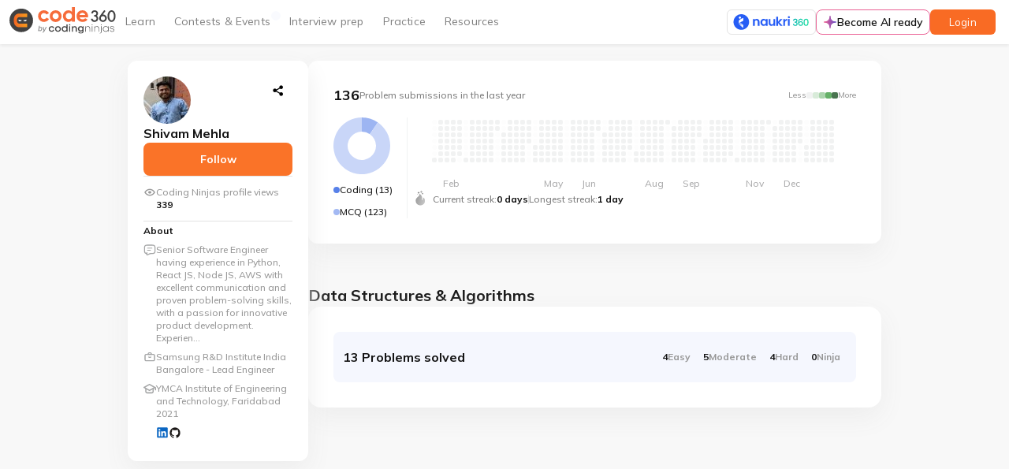

--- FILE ---
content_type: image/svg+xml
request_url: https://files.codingninjas.com/profile-linkedin-app-icon-26134.svg
body_size: 607
content:
<svg width="16" height="16" viewBox="0 0 16 16" fill="none" xmlns="http://www.w3.org/2000/svg">
<path d="M12.6941 12.444H10.7185V9.41817C10.7185 8.69664 10.7053 7.76781 9.69101 7.76781C8.66207 7.76781 8.50463 8.55394 8.50463 9.36563V12.4438H6.52905V6.22149H8.4256V7.07183H8.45215C8.64196 6.75445 8.91622 6.49335 9.24574 6.31636C9.57527 6.13935 9.94771 6.05308 10.3234 6.06672C12.3257 6.06672 12.6949 7.35481 12.6949 9.03053L12.6941 12.444ZM4.29995 5.37095C4.0732 5.37099 3.85153 5.30527 3.66297 5.1821C3.47441 5.05893 3.32745 4.88384 3.24064 4.67897C3.15383 4.47411 3.13108 4.24867 3.17528 4.03116C3.21947 3.81366 3.32862 3.61385 3.48894 3.45702C3.64924 3.30018 3.8535 3.19336 4.07588 3.15005C4.29827 3.10675 4.52877 3.12892 4.73828 3.21374C4.94778 3.29857 5.12686 3.44225 5.25286 3.62661C5.37887 3.81098 5.44616 4.02775 5.44619 4.24951C5.44622 4.39675 5.41659 4.54256 5.359 4.6786C5.30141 4.81465 5.21699 4.93827 5.11056 5.0424C5.00412 5.14654 4.87774 5.22915 4.73865 5.28552C4.59957 5.3419 4.4505 5.37092 4.29995 5.37095ZM5.28773 12.444H3.3101V6.22149H5.28773V12.444ZM13.679 1.3342H2.31737C2.0595 1.33136 1.811 1.42875 1.62652 1.605C1.44203 1.78124 1.33664 2.0219 1.3335 2.2741V13.432C1.33654 13.6843 1.44186 13.9251 1.62634 14.1016C1.81082 14.278 2.05937 14.3756 2.31737 14.3729H13.679C13.9375 14.3761 14.1868 14.2787 14.372 14.1023C14.5571 13.9259 14.6632 13.6848 14.6668 13.432V2.2733C14.6631 2.0206 14.5569 1.77966 14.3718 1.60342C14.1866 1.42718 13.9374 1.33006 13.679 1.3334" fill="#0A66C2"/>
</svg>


--- FILE ---
content_type: image/svg+xml
request_url: https://files.codingninjas.in/company-bag-24250.svg
body_size: 577
content:
<svg width="14" height="12" viewBox="0 0 14 12" fill="none" xmlns="http://www.w3.org/2000/svg">
<path fill-rule="evenodd" clip-rule="evenodd" d="M2.3335 3.33333C1.96531 3.33333 1.66683 3.63181 1.66683 4L1.66683 9.33333C1.66683 9.70152 1.96531 10 2.3335 10L11.6668 10C12.035 10 12.3335 9.70152 12.3335 9.33333L12.3335 4C12.3335 3.63181 12.035 3.33333 11.6668 3.33333L2.3335 3.33333ZM0.333496 4C0.333496 2.89543 1.22893 2 2.3335 2L11.6668 2C12.7714 2 13.6668 2.89543 13.6668 4L13.6668 9.33333C13.6668 10.4379 12.7714 11.3333 11.6668 11.3333L2.3335 11.3333C1.22893 11.3333 0.333496 10.4379 0.333496 9.33333L0.333496 4Z" fill="#A5A6A7"/>
<path fill-rule="evenodd" clip-rule="evenodd" d="M6.3335 1.33333C6.15669 1.33333 5.98712 1.40357 5.86209 1.5286C5.73707 1.65362 5.66683 1.82319 5.66683 2L8.3335 2C8.3335 1.82319 8.26326 1.65362 8.13823 1.5286C8.01321 1.40357 7.84364 1.33333 7.66683 1.33333L6.3335 1.33333ZM4.91928 0.585786C5.29436 0.210714 5.80306 0 6.3335 0L7.66683 0C8.19726 0 8.70597 0.210714 9.08104 0.585786C9.45612 0.960859 9.66683 1.46957 9.66683 2V2.66667C9.66683 3.03486 9.36835 3.33333 9.00016 3.33333L5.00016 3.33333C4.63197 3.33333 4.3335 3.03486 4.3335 2.66667V2C4.3335 1.46957 4.54421 0.960859 4.91928 0.585786ZM5.07111 5.70073C5.23639 5.37172 5.63709 5.239 5.9661 5.40428L6.10566 5.47439C6.10581 5.47447 6.10596 5.47454 6.10611 5.47462C6.38372 5.61335 6.68981 5.68558 7.00016 5.68558C7.3105 5.68558 7.61658 5.61336 7.89419 5.47463C7.89434 5.47455 7.8945 5.47447 7.89466 5.47439L8.03423 5.40428C8.36323 5.239 8.76393 5.37172 8.92922 5.70073C9.0945 6.02974 8.96177 6.43044 8.63277 6.59572L8.4921 6.66639L8.491 6.66694C8.02811 6.8984 7.51769 7.01891 7.00016 7.01891C6.48263 7.01891 5.97221 6.8984 5.50933 6.66694L5.50823 6.66639L5.36756 6.59572C5.03855 6.43044 4.90583 6.02974 5.07111 5.70073Z" fill="#A5A6A7"/>
</svg>


--- FILE ---
content_type: image/svg+xml
request_url: https://files.codingninjas.com/profile-links-icon-26135.svg
body_size: 412
content:
<svg width="16" height="16" viewBox="0 0 16 16" fill="none" xmlns="http://www.w3.org/2000/svg">
<g clip-path="url(#clip0_2705_48181)">
<path d="M2.63981 7.58669C2.82647 6.60669 3.74647 5.93335 4.74647 5.93335L6.69981 5.93335C7.04647 5.93335 7.33314 5.64669 7.33314 5.30002C7.33314 4.95335 7.04647 4.66669 6.69981 4.66669H4.81314C3.07314 4.66669 1.51981 5.94002 1.35314 7.67335C1.15981 9.66002 2.71981 11.3334 4.66647 11.3334H6.69981C7.04647 11.3334 7.33314 11.0467 7.33314 10.7C7.33314 10.3534 7.04647 10.0667 6.69981 10.0667H4.66647C3.39314 10.0667 2.38647 8.90669 2.63981 7.58669ZM5.99981 8.66669L9.99981 8.66669C10.3665 8.66669 10.6665 8.36669 10.6665 8.00002C10.6665 7.63335 10.3665 7.33335 9.99981 7.33335L5.99981 7.33335C5.63314 7.33335 5.33314 7.63335 5.33314 8.00002C5.33314 8.36669 5.63314 8.66669 5.99981 8.66669ZM11.1865 4.66669L9.29981 4.66669C8.95314 4.66669 8.66647 4.95335 8.66647 5.30002C8.66647 5.64669 8.95314 5.93335 9.29981 5.93335H11.2531C12.2531 5.93335 13.1731 6.60669 13.3598 7.58669C13.6131 8.90669 12.6065 10.0667 11.3331 10.0667L9.29981 10.0667C8.95314 10.0667 8.66647 10.3534 8.66647 10.7C8.66647 11.0467 8.95314 11.3334 9.29981 11.3334L11.3331 11.3334C13.2798 11.3334 14.8398 9.66002 14.6531 7.67335C14.4865 5.94002 12.9265 4.66669 11.1865 4.66669Z" fill="#A5A6A7"/>
</g>
<defs>
<clipPath id="clip0_2705_48181">
<rect width="16" height="16" fill="white"/>
</clipPath>
</defs>
</svg>


--- FILE ---
content_type: image/svg+xml
request_url: https://files.codingninjas.com/profile-github-app-icon-26132.svg
body_size: 1058
content:
<svg width="16" height="16" viewBox="0 0 16 16" fill="none" xmlns="http://www.w3.org/2000/svg">
<path fill-rule="evenodd" clip-rule="evenodd" d="M7.98421 1.33331C4.3116 1.33331 1.3335 4.39357 1.3335 8.16876C1.3335 11.1889 3.23913 13.7511 5.88166 14.6549C6.21404 14.7181 6.33606 14.5066 6.33606 14.3261C6.33606 14.163 6.3299 13.6246 6.32704 13.0535C4.4768 13.4669 4.08638 12.2469 4.08638 12.2469C3.78385 11.4569 3.34794 11.2468 3.34794 11.2468C2.74452 10.8226 3.39342 10.8313 3.39342 10.8313C4.06127 10.8793 4.41292 11.5358 4.41292 11.5358C5.0061 12.5806 5.96877 12.2785 6.34829 12.1039C6.40798 11.6621 6.58033 11.3604 6.77054 11.1899C5.29332 11.017 3.74045 10.4309 3.74045 7.81175C3.74045 7.06548 4.00025 6.45571 4.42569 5.97703C4.35665 5.80475 4.129 5.10963 4.49013 4.1681C4.49013 4.1681 5.04861 3.98439 6.31954 4.86876C6.85005 4.7173 7.419 4.64135 7.98421 4.63875C8.54941 4.64135 9.11879 4.7173 9.6503 4.86876C10.9197 3.98439 11.4774 4.1681 11.4774 4.1681C11.8394 5.10963 11.6117 5.80475 11.5426 5.97703C11.969 6.45571 12.2271 7.06548 12.2271 7.81175C12.2271 10.4371 10.6712 11.0152 9.19027 11.1844C9.42882 11.3966 9.64137 11.8126 9.64137 12.4503C9.64137 13.3649 9.63367 14.1009 9.63367 14.3261C9.63367 14.5079 9.75338 14.7211 10.0905 14.654C12.7316 13.7491 14.6348 11.1878 14.6348 8.16876C14.6348 4.39357 11.6571 1.33331 7.98421 1.33331Z" fill="#1B1817"/>
<path d="M3.85244 11.1475C3.83779 11.1816 3.78581 11.1916 3.73844 11.1683C3.69021 11.1461 3.66311 11.0998 3.67875 11.0657C3.69307 11.0308 3.74517 11.0211 3.79329 11.0443C3.84164 11.0667 3.86917 11.1135 3.85244 11.1475Z" fill="#1B1817"/>
<path d="M4.12163 11.4563C4.08992 11.4865 4.02791 11.4725 3.98584 11.4247C3.94234 11.3771 3.93419 11.3133 3.96635 11.2826C3.99905 11.2526 4.05919 11.2667 4.1028 11.3142C4.1463 11.3625 4.15478 11.4257 4.12163 11.4563Z" fill="#1B1817"/>
<path d="M4.3841 11.85C4.34335 11.8791 4.27672 11.8518 4.23553 11.791C4.19478 11.7303 4.19479 11.6573 4.23642 11.6281C4.27771 11.599 4.34335 11.6253 4.38509 11.6855C4.42573 11.7473 4.42573 11.8203 4.3841 11.85Z" fill="#1B1817"/>
<path d="M4.74332 12.2304C4.70687 12.2717 4.62922 12.2606 4.57239 12.2042C4.51425 12.1491 4.49806 12.0708 4.53462 12.0295C4.57151 11.9881 4.6496 11.9998 4.70687 12.0556C4.76457 12.1107 4.78219 12.1894 4.74332 12.2304Z" fill="#1B1817"/>
<path d="M5.23914 12.4512C5.22306 12.5047 5.14827 12.529 5.07294 12.5062C4.99772 12.4828 4.94849 12.4201 4.9637 12.366C4.97933 12.3121 5.05444 12.2868 5.13032 12.3111C5.20543 12.3344 5.25478 12.3967 5.23914 12.4512Z" fill="#1B1817"/>
<path d="M5.78335 12.4921C5.78523 12.5485 5.72134 12.5952 5.64227 12.5963C5.56276 12.598 5.49843 12.5525 5.49756 12.497C5.49756 12.4401 5.56 12.3938 5.63951 12.3924C5.7186 12.3908 5.78335 12.4361 5.78335 12.4921Z" fill="#1B1817"/>
<path d="M6.2899 12.4035C6.29937 12.4585 6.24442 12.515 6.16589 12.5301C6.08869 12.5445 6.01722 12.5107 6.00742 12.456C5.99783 12.3996 6.05378 12.3432 6.13088 12.3286C6.20951 12.3145 6.27989 12.3476 6.2899 12.4035Z" fill="#1B1817"/>
</svg>
